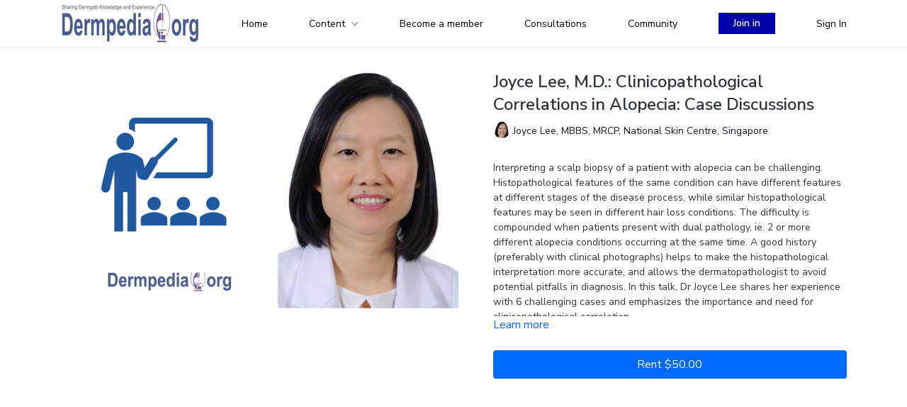

--- FILE ---
content_type: text/vnd.turbo-stream.html; charset=utf-8
request_url: https://dermpedia.org/programs/dermedia-intro-admp4-515069-634534.turbo_stream?playlist_position=thumbnails&preview=false
body_size: -26
content:
<!DOCTYPE html><html><head><meta name="csrf-param" content="authenticity_token" />
<meta name="csrf-token" content="uYBp2S02gnPizcW7X82iywk6Htsq6R2E4oV_jXCfMV10lO_H3huRBuK8MeopvpypALwslVpe2ZUaiUa4h8SPjg" /></head><body><turbo-stream action="update" target="program_show"><template>
  <turbo-frame id="program_player">
      <turbo-frame id="program_content" src="/programs/dermedia-intro-admp4-515069-634534/program_content?playlist_position=thumbnails&amp;preview=false">
</turbo-frame></turbo-frame></template></turbo-stream></body></html>

--- FILE ---
content_type: text/vnd.turbo-stream.html; charset=utf-8
request_url: https://dermpedia.org/programs/dermedia-intro-admp4-515069-634534/program_content?playlist_position=thumbnails&preview=false
body_size: 5139
content:
<turbo-stream action="update" target="program_content"><template><div class="hidden"
     data-controller="integrations"
     data-integrations-facebook-pixel-enabled-value="false"
     data-integrations-google-tag-manager-enabled-value="true"
     data-integrations-google-analytics-enabled-value="false"
>
  <span class="hidden"
        data-integrations-target="gTag"
        data-event="ViewContent"
        data-payload-attributes='["content_name"]'
        data-payload-values='[&quot;Joyce Lee, M.D.: Clinicopathological Correlations in Alopecia: Case Discussions&quot;]'
  ></span>
  <span class="hidden"
        data-integrations-target="fbPx"
        data-event="ViewContent"
        data-payload-attributes='["content_name"]'
        data-payload-values='[&quot;Joyce Lee, M.D.: Clinicopathological Correlations in Alopecia: Case Discussions&quot;]'
  ></span>
</div>

<div
  id="program-controller"
  class='container hotwired'
  data-controller="program program-details-modal"
  data-program-id="424750"
>
    
<ds-modal no-background="" size="small" with-close-icon id="more-details-modal" data-action="close->program-details-modal#closeDetailModal">
  <div class="bg-ds-default">
    <div class="p-6 pb-0 max-h-[calc(100vh-190px)] overflow-y-auto">
      <p class="text-ds-default text-ds-large-bold mb-4">Joyce Lee, M.D.: Clinicopathological Correlations in Alopecia: Case Discussions</p>
      <p class="text-ds-small-semi-bold-uppercase text-ds-muted mb-4">About</p>
      <div class="content-description text-ds-base-regular text-ds-default mb-6" data-program-details-modal-target="modalContent"></div>
      <div class="p-4 bg-ds-overlay flex flex-col gap-2 rounded overflow-x-auto">
          <div class="flex w-full gap-2">
            <div class="text-ds-small-medium text-ds-default w-[100px]">Duration</div>
            <div class="text-ds-micro-semi-bold text-ds-subtle bg-ds-inverted rounded px-1 pt-[0.15rem]">00:40:43</div>
          </div>
        <div class="flex w-full gap-2">
          <div class="text-ds-small-medium text-ds-default w-[100px]">Released</div>
          <div class="text-ds-small-regular text-ds-default">May 2020</div>
        </div>
      </div>
    </div>
    <div class="text-right p-6 pt-2">
      <ds-button variant="primary" onclick="document.getElementById('more-details-modal').close()">Close</ds-button>
    </div>
  </div>
</ds-modal>

<div class="flex flex-col lg:flex-row gap-x-12 mb-6 lg:mb-0">
    <div class="h-full w-full lg:w-[55%] relative">
        <img
          src="https://alpha.uscreencdn.com/images/programs/424750/horizontal/9762_2Fcatalog_image_2F515069_2F0OMSt8FFRRKoVsFPGHmY_Jyce_20Lee_Minimal.png?auto=webp&width=700"
          srcset="https://alpha.uscreencdn.com/images/programs/424750/horizontal/9762_2Fcatalog_image_2F515069_2F0OMSt8FFRRKoVsFPGHmY_Jyce_20Lee_Minimal.png?auto=webp&width=700,
                  https://alpha.uscreencdn.com/images/programs/424750/horizontal/9762_2Fcatalog_image_2F515069_2F0OMSt8FFRRKoVsFPGHmY_Jyce_20Lee_Minimal.png?auto=webp&width=1050 2x"
          alt="Joyce Lee, M.D.: Clinicopathological Correlations in Alopecia: Case Discussions"
          class="aspect-video rounded h-auto w-full"
        >
    </div>
  <div id="program_about" class="w-full lg:w-[45%] lg:mb-5">
      <h1 class="text-ds-title-2-semi-bold mt-2 lg:mt-0">
        Joyce Lee, M.D.: Clinicopathological Correlations in Alopecia: Case Discussions
      </h1>
      <div class="mt-2">
        <span class="inline-block">
            <ds-avatar
              style="--ds-avatar-size: 1.5rem;"
              class="inline-block "
              size="xxxs"
              url="https://alpha.uscreencdn.com/images/author/12853/small_small_small_SZovHq6cT5WCEMskMrt4_Joyce_20Lee_20Photo.JPG"
              text="Joyce Lee, MBBS, MRCP, National Skin Centre, Singapore">
            </ds-avatar>
        </span>
        <span class="inline-block align-super text-ds-default text-ds-small-regular">
          Joyce Lee, MBBS, MRCP, National Skin Centre, Singapore
        </span>
      </div>
    <div class="mt-4 text-ds-small-regular">
      <div aria-expanded=true class="content-description line-clamp-3 max-h-[60px] xl:line-clamp-[7] xl:max-h-[140px] xl:aria-expanded:line-clamp-[11] xl:aria-expanded:max-h-[220px]" data-program-details-modal-target="description">
        <p>Interpreting a scalp biopsy of a patient with alopecia can be challenging. Histopathological features of the same condition can have different features at different stages of the disease process, while similar histopathological features may be seen in different hair loss conditions. The difficulty is compounded when patients present with dual pathology, ie. 2 or more different alopecia conditions occurring at the same time. A good history (preferably with clinical photographs) helps to make the histopathological interpretation more accurate, and allows the dermatopathologist to avoid potential pitfalls in diagnosis. In this talk, Dr Joyce Lee shares her experience with 6 challenging cases and emphasizes the importance and need for clinicopathological correlation.</p><p><br></p><p><br></p>
      </div>
      <ds-button variant="text" data-action="click->program-details-modal#openDetailModal" class="cursor-pointer">Learn more</ds-button>
    </div>
    <div class="mt-4 flex flex-col sm:flex-row gap-2 ">
          <ds-button class="w-full" href="/checkout/new?o=rp424750" variant="primary" data-turbo-frame="_top">
            Rent $50.00</ds-button>
    </div>
  </div>
</div>

</div>


  <turbo-frame loading="lazy" id="program_related" src="/programs/dermedia-intro-admp4-515069-634534/related" target="_top"></turbo-frame>

</template></turbo-stream>